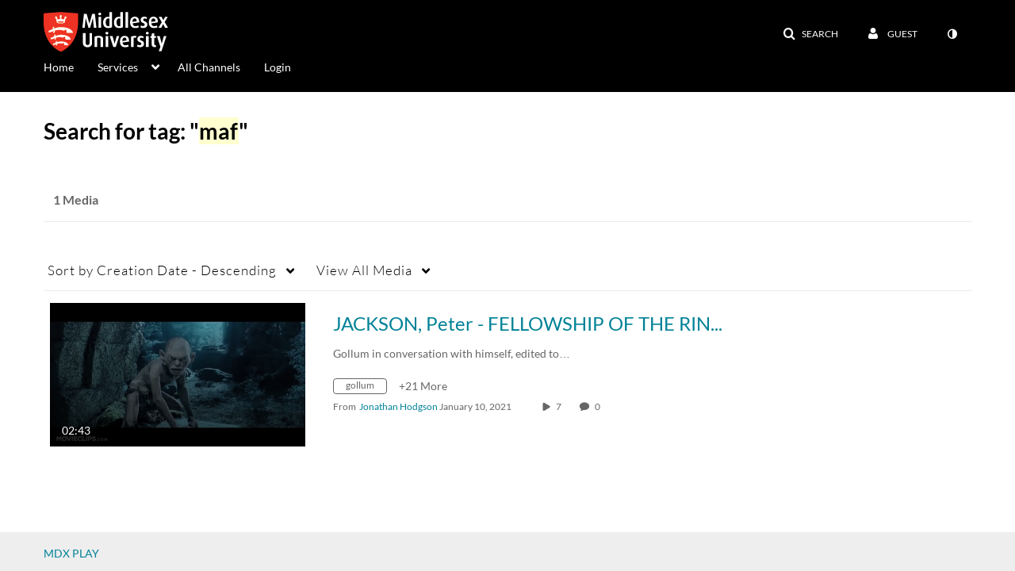

--- FILE ---
content_type: text/plain;charset=UTF-8
request_url: https://www.play.mdx.ac.uk/user/get-details?format=ajax&_=1769100545522
body_size: 543
content:
{"content":[{"target":"#userMobileMenuDisplayName, #userMenuDisplayName","action":"replace","content":"Guest"}],"script":"$(\"body\").trigger(\"userDetailsPopulated\");;document.querySelector(\"meta[name=xsrf-ajax-nonce]\").setAttribute(\"content\", \"[base64]\");;if (typeof KApps != \"undefined\" && typeof KApps.Accessibility != \"undefined\") {KApps.Accessibility.applySelectedMode();}"}